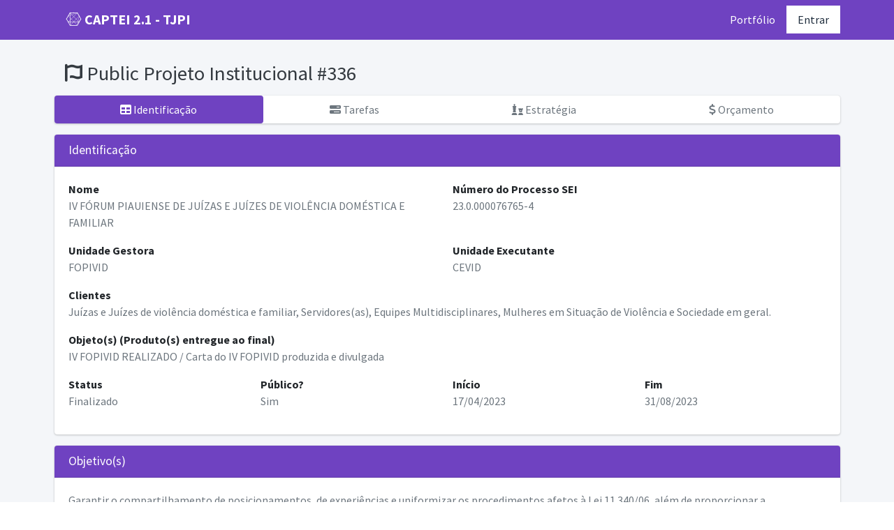

--- FILE ---
content_type: text/html; charset=utf-8
request_url: https://captei.tjpi.jus.br/projects/336/public
body_size: 9249
content:
<!DOCTYPE html>
<html>
  <head>
    <meta charset="utf-8">
    <meta http-equiv="X-UA-Compatible" content="IE=Edge,chrome=1">
    <meta name="viewport" content="width=device-width, initial-scale=1.0">
    <meta name="theme-color" content="#6f42c1" />
    <title>CAPTEI 2.1</title>
    <meta name="csrf-param" content="authenticity_token" />
<meta name="csrf-token" content="uRJG6snj0EHDwawKg2ukFHjDEt5c8J9JbQkaM0oq_D4yJRqX24Fd6tVwp4bpVuErZszCYxr5r7EwnwQROz5lkA" />
    <!-- Le HTML5 shim, for IE6-8 support of HTML elements -->
    <!--[if lt IE 9]>
      <script src="//cdnjs.cloudflare.com/ajax/libs/html5shiv/3.6.1/html5shiv.js" type="text/javascript"></script>
    <![endif]-->
    <link rel="stylesheet" href="/assets/app-20784c76bf9df5e019f3992b7e858a470d823aefc1388ef9042368680d88c049.css" data-turbo-track="reload" />
    <script src="/assets/application-1c99bdb34c6e803a5fa3ab39aec0ab2bc8d7081a7d27f7a3c29de71868c6ac0f.js" data-turbo-track="reload" defer="defer"></script>
    <!-- For all other devices -->
    <!-- Size should be 32 x 32 pixels -->
    <link rel="shortcut icon" type="image/x-icon" href="/assets/favicon-cd244820f64b711af171e2182b2734605ed47ca9266968206aab78acc99264e2.ico" />
    <!-- Google Font -->
    <link rel="stylesheet" href="https://fonts.googleapis.com/css?family=Source+Sans+Pro:300,400,600,700,300italic,400italic,600italic">
  </head>
  <body class="layout-top-nav", style='height: auto;'>
    <div class="wrapper">
      <nav class="main-header navbar navbar-expand-md navbar-light navbar-purple">
        <div class="container">
          <a class="navbar-brand text-white" href="/public">
            <i class="pl-3 fab fa-connectdevelop"></i>
            <strong>CAPTEI 2.1 - TJPI</strong>
</a>          <button class="navbar-toggler order-1" type="button" data-bs-toggle="collapse" data-bs-target="#navbarCollapse" aria-controls="navbarCollapse" aria-expanded="false" aria-label="Toggle navigation">
            <span class="navbar-toggler-icon"></span>
          </button>
          <div class="collapse navbar-collapse order-3" id="navbarCollapse">
            <ul class="navbar-nav ml-auto">
              <li class="nav-item">
                <a class="nav-link text-white" href="/public">Portfólio</a>
              </li>
                <li class="nav-item bg-white">
                  <a class="nav-link text-white" href="/u/sign_in">Entrar</a>
                </li>
            </ul>
          </div>
        </div>
      </nav>
      <div class="content-wrapper" style="min-height: 573px;">
        <div class="content pt-3 pb-3">
          <div class="container">
            
            <div class="content-header d-none d-sm-block">
  <div class="container-fluid">
    <div class="row">
      <div class="col-sm-12 d-none d-sm-block">
        <h1 class="m-0 text-dark">
          <i class="fa fa-fa fa-project-diagram"></i>
          <span class="translation_missing" title="translation missing: pt-BR.helpers.titles.public">Public</span>
          Projeto Institucional
          #336
        </h1>
      </div>
    </div>
  </div>
</div>
<div id='project_card_336'>
  <div id="card-fixed-content"></div>
</div>
<div class="row">
  <div class="col-md-12">
    <div class="card">
      <nav class="nav-horizontal">
        <ul class="nav nav-pills nav-fill">
          <li class="nav-item">
            <a class="nav-link active" href="#tab_identification" data-bs-toggle="tab">
              <i class="fa fa-table"></i>
              Identificação
            </a>
          </li>
          <li class="nav-item">
            <a class="nav-link" href="#tab_tasks" data-bs-toggle="tab">
              <i class="fa fa-tasks"></i>
              Tarefas
            </a>
          </li>
          <li class="nav-item">
            <a class="nav-link" href="#tab_strategic" data-bs-toggle="tab">
              <i class="fa fa-chess"></i>
              Estratégia
            </a>
          </li>
            <li class="nav-item">
              <a class="nav-link" href="#tab_budgets" data-bs-toggle="tab">
                <i class="fa fa-dollar-sign"></i>
                Orçamento
              </a>
            </li>
        </ul>
      </nav>
    </div>
    <div class="tab-content">
      <div class="tab-pane active" id="tab_identification">
        <div class="card card-purple">
  <div class="card-header">
    <h3 class="card-title">
      Identificação
    </h3>
  </div>
  <div class="card-body">
    <div class="row">
      <div class="col-6">
        <strong>Nome</strong>
        <p class='text-muted'>IV FÓRUM PIAUIENSE DE JUÍZAS E JUÍZES DE VIOLÊNCIA DOMÉSTICA E FAMILIAR&nbsp;</p>
      </div>
        <div class="col-3">
          <strong>Número do Processo SEI</strong>
          <p class='text-muted'>23.0.000076765-4&nbsp;</p>
        </div>
    </div>
    <div class="row">
        <div class="col">
          <strong>Unidade Gestora</strong>
          <p class='text-muted'>FOPIVID&nbsp;</p>
        </div>
        <div class="col">
          <strong>Unidade Executante</strong>
          <p class='text-muted'>CEVID&nbsp;</p>
        </div>
    </div>
      <strong>Clientes</strong>
      <p class='text-muted'>Juízas e Juízes de violência doméstica e familiar, Servidores(as), Equipes Multidisciplinares, Mulheres em Situação de Violência e Sociedade em geral.&nbsp;</p>
      <strong>Objeto(s) (Produto(s) entregue ao final)</strong>
      <p class='text-muted'>IV FOPIVID REALIZADO /
Carta do IV FOPIVID produzida e divulgada&nbsp;</p>
    <div class="row">
      <div class="col">
        <strong>Status</strong>
        <p class='text-muted'>Finalizado&nbsp;</p>
      </div>
      <div class="col">
        <strong>Público?</strong>
        <p class='text-muted'>Sim&nbsp;</p>
      </div>
      <div class="col">
        <strong>Início</strong>
        <p class='text-muted'>17/04/2023&nbsp;</p>
      </div>
      <div class="col">
        <strong>Fim</strong>
        <p class='text-muted'>31/08/2023&nbsp;</p>
      </div>
    </div>
  </div>
</div>

  <div class="card card-purple">
    <div class="card-header">
      <h3 class="card-title">
        Objetivo(s)
      </h3>
    </div>
    <div class="card-body">
      <p class='text-muted'>Garantir o compartilhamento de posicionamentos, de experiências e uniformizar os procedimentos afetos à Lei 11.340/06, além de proporcionar a compreensão, com profundidade, dos aspectos jurídicos da legislação e também dos contornos que envolvem outras disciplinas relacionadas, sob a perspectiva da efetividade jurídica e aperfeiçoamento de magistrados(as), servidores(as) e equipes multidisciplinares do Tribunal de Justiça do Estado do Piauí.&nbsp;</p>
    </div>
  </div>


  <div class="card card-purple">
    <div class="card-header">
      <h3 class="card-title">
        Escopo
      </h3>
    </div>
    <div class="card-body">
      <strong>Escopo</strong>
      <p class='text-muted'>O IV FOPIVID será realizado no período de 24 a 25 de agosto de 2023, das 14hs às 18hs no primeiro dia e de 8hs às 17hs no segundo dia, no Plenário do Palácio da Justiça do Piauí, com a presença de Magistrados(as), servidores(as), equipes dos Núcleos Multidisciplinares do TJPI e do Serviço Integrado Multidisciplinar e representantes da Rede de Proteção à Mulher. 

Durante o evento serão realizadas as seguintes atividades: leitura e aprovação do Regimento Interno do Fórum; palestra magna; exposição de boas práticas; mesa redonda; grupos de trabalho; assembleia geral; e Entrega da Medalha de Mérito do Enfrentamento à Violência Doméstica e Familiar contra a Mulher – Juíza Regina Freitas para colaboradores(as) que hajam assinalado especial e relevante contribuição no combate à violência doméstica e familiar contra a mulher.&nbsp;</p>
      <strong>Fora do Escopo</strong>
      <p class='text-muted'>&nbsp;</p>
    </div>
  </div>


  <div class="card card-purple">
    <div class="card-header">
      <h3 class="card-title">
        Justificativa, Considerações e Observações
      </h3>
    </div>
    <div class="card-body">
      <strong>Justificativa</strong>
      <p class='text-muted'>O Poder Judiciário do Estado do Piauí tem tratado o enfrentamento à violência doméstica e familiar contra a mulher como uma prioridade e, dentre as ações que confirmam essa informação, tem-se o espaço de diálogo e de integração entre juízas e juízes do Estado do Piauí com jurisdição para aplicabilidade da Lei nº 11.340/2006 - Lei Maria da Penha, proporcionado a partir da instalação do Fórum Piauiense de Juízas e Juízes de Violência Doméstica e Familiar contra a Mulher – FOPIVID, em 22 de março de 2019.

A iniciativa, enquanto um espaço qualificado de debate entre juízas e juízes, possibilita a participação de servidores(as) e de profissionais das equipes que compõem os Núcleos Multidisciplinares do TJPI e o Serviço Integrado Multidisciplinar – SIM, e tornou-se de grande importância no âmbito do TJPI, tendo recebido apoio das gestões para a execução das ações propostas pelo Fórum.

Recentemente observou-se também a relevância do FOPIVID no âmbito externo, sendo referência para outros Tribunais, como o Tribunal de Justiça do Estado do Paraná, que em 2022 criou o Fórum Paranaense de Violência Doméstica e Familiar Contra a Mulher – FOVID, e o Tribunal de Justiça do Rio de Janeiro, que informou, durante o II FOVID do TJPR, que irá executar proposta semelhante.

As Juízas e Juízes de Direito com jurisdição para aplicabilidade da Lei Maria da Penha no Estado do Piauí constituem a Assembleia Geral do Fórum, que tem sua Diretoria constituída por Presidente(a), Vice Presidente(a) e Secretário(a) Geral, eleitos pela Assembleia Geral e nomeados pelo Presidente do Tribunal de Justiça, para mandato de 01(um) ano, sendo possível a recondução uma única vez por igual período. Atualmente, a gestão do FOPIVID está constituída pela Presidenta Cássia Lage de Macedo, Juíza de Direito da Comarca da 2ª Vara da Comarca de Esperantina, pelo Vice Presidente Silvio Valois, Juiz de Direito da Vara Única da Comarca de Monsenhor Gil, e a Secretária Executiva, Patrícia Luz Cavalcante, Juíza de Direito (Juízo Auxiliar) da Vara Única da Comarca de Uruçuí.

Para a execução das ações do Fórum, o FOPIVID conta com o suporte técnico da equipe da Coordenadoria da Mulher em Situação de Violência Doméstica e Familiar - CEVID, que tem como atual Supervisora, a Desembargadora Eulália Ribeiro, e como Coordenadora, a Magistrada Keylla Ranyere. Esse apoio fundamenta-se na Resolução nº 254/2018 - Política Judiciária Nacional de Enfrentamento à Violência Contra as Mulheres pelo Poder Judiciário, do Conselho Nacional de Justiça – CNJ, que em seu artigo 4º, incisos IV e VI, aponta entre as atribuições da Coordenadoria da Mulher dos Tribunais Estaduais: apoiar os juízes, os servidores e as equipes multidisciplinares para a melhoria da prestação jurisdicional; e colaborar para a formação inicial, continuada e especializada de juízes, servidores e colaboradores, na área do combate e prevenção à violência contra a mulher, e fortalece esta inciativa inovadora do TJPI.

Destaca-se que no Planejamento Estratégico - ciclo 2021/2026 – TJPI apresentou entre os objetivos estratégicos, o Fortalecimento da Rede de Enfrentamento à Violência Doméstica, e que promover anualmente as edições do FOPIVID contribui com o alcance deste ao oferecer uma programação que proporciona o diálogo direto entre magistrados(as), servidores(as), equipes multidisciplinares e representantes da Rede de Proteção à Mulher. 

Além do exposto acima, uma maior qualificação contribuirá para que os(as) profissionais ofereçam uma melhor prestação de serviço à sociedade e, ainda, para o cumprimento da Meta nº 08 do CNJ, que busca minorar as consequências da violência doméstica e familiar contra a mulher através da maior celeridade no julgamento de processos relativos à matéria.&nbsp;</p>
      <strong>Considerações</strong>
      <p class='text-muted'>23.0.000076765-4&nbsp;</p>
      <strong>Observações</strong>
      <p class='text-muted'>&nbsp;</p>
    </div>
  </div>


      </div>
      <div class="tab-pane" id="tab_tasks">
        <div class="card card-purple">
          <div class="card-header">
            <h3 class="card-title">
              Tarefas
              <button type="button" class='btn btn-default btn-xs' id="expand_tasks">
                Expandir Todas <i class="fa fa-plus"></i>
              </button>
              <button type="button" class='btn btn-default btn-xs' id="collapse_tasks">
                Recolher Todas <i class="fa fa-minus"></i>
              </button>
            </h3>
          </div>
          <div class="card-body p-0">
            <table class='table table-hover table-bordered treetable' id='tasks_table' data-tree='all'>
              <table class='table table-hover table-bordered' data-controller="table-tree">

<tr data-node-id="2995" data-node-pid="" id="task_2995">
  <td>
    <div class='d-inline-block' style='width: 95%'>
      <div class='text-bold'>
        <a href="/tasks/2995">
          ATIVIDADE 1. Elaboração da proposta do IV FOPIVID
</a>      </div>
        <div class="text-sm font-italic d-none d-sm-block task-description">
          <p class="Texto_Justificado" style="font-size: 12pt; font-family: "Times New Roman"; text-align: justify; overflow-wrap: normal; margin: 6pt; color: rgb(0, 0, 0);">-Reunião da Diretoria do FOPIVID</p><p class="Texto_Justificado" style="font-size: 12pt; font-family: "Times New Roman"; text-align: justify; overflow-wrap: normal; margin: 6pt; color: rgb(0, 0, 0);">-Reunião entre membros do FOPIVID e da CEVID</p>
        </div>
        <small class='badge bg-light' data-bs-toggle="tooltip" data-bs-placement="top" data-bs-title="Tarefa finalizada">
    <span class="d-none d-sm-inline-block">
      Prazo:
    </span>
    17/04/2023
      <div class="d-inline-block">
        a
      </div>
      06/07/2023
  </small>
  <small class='badge bg-success' data-bs-toggle="tooltip" data-bs-placement="top" data-bs-title="Iniciada dentro do prazo">
      Iniciada: 17/04/2023
  </small>
  <small class='badge bg-success' data-bs-toggle="tooltip" data-bs-placement="top" data-bs-title="Finalizada dentro do prazo">
      Finalizada: 06/07/2023
  </small>
<span class="badge badge-green">
  Finalizada
</span>
    </div>
  </td>
  <td width='100px' class='text-center align-middle'>
    <small class="badge bg-purple" data-bs-toggle='tooltip' data-bs-placement='top' data-bs-title='100% concluída'>
      <i class="fas fa-tasks"></i>
      100%
    </small>
    <div class="progress progress-xs">
      <div class="progress-bar  bg-purple" role="progressbar" aria-volumenow="33" aria-volumemin="0" aria-volumemax="100" style="width: 100%">
      </div>
    </div>
  </td>
</tr>

<tr data-node-id="2996" data-node-pid="" id="task_2996">
  <td>
    <div class='d-inline-block' style='width: 95%'>
      <div class='text-bold'>
        <a href="/tasks/2996">
          ATIVIDADE 2. Mobilização de parcerias
</a>      </div>
        <div class="text-sm font-italic d-none d-sm-block task-description">
          <p><span style="color: rgb(0, 0, 0); font-family: " times="" new="" roman";="" text-align:="" justify;"="">-Realização de Reuniões ou envio&nbsp;de ofícios para solicitação de parcerias (EJUD Piauí, AMAPI,&nbsp;Corregedoria, CNJ, ENFAM, e outras instituições ou empresas)</span></p><p><span style="" times="" new="" roman";="" text-align:="" justify;"=""><font color="#000000" style="background-color: rgb(255, 255, 0);">Relatório de atividades IV FOPIVID (Anexo ID 4687947 do SEI nº&nbsp;23.0.000076765-4)</font><br></span></p><p><br></p>
        </div>
        <small class='badge bg-light' data-bs-toggle="tooltip" data-bs-placement="top" data-bs-title="Tarefa finalizada">
    <span class="d-none d-sm-inline-block">
      Prazo:
    </span>
    12/06/2023
      <div class="d-inline-block">
        a
      </div>
      10/08/2023
  </small>
  <small class='badge bg-success' data-bs-toggle="tooltip" data-bs-placement="top" data-bs-title="Iniciada dentro do prazo">
      Iniciada: 13/06/2023
  </small>
  <small class='badge bg-success' data-bs-toggle="tooltip" data-bs-placement="top" data-bs-title="Finalizada dentro do prazo">
      Finalizada: 09/08/2023
  </small>
<span class="badge badge-green">
  Finalizada
</span>
    </div>
  </td>
  <td width='100px' class='text-center align-middle'>
    <small class="badge bg-purple" data-bs-toggle='tooltip' data-bs-placement='top' data-bs-title='100% concluída'>
      <i class="fas fa-tasks"></i>
      100%
    </small>
    <div class="progress progress-xs">
      <div class="progress-bar  bg-purple" role="progressbar" aria-volumenow="33" aria-volumemin="0" aria-volumemax="100" style="width: 100%">
      </div>
    </div>
  </td>
</tr>

<tr data-node-id="2997" data-node-pid="" id="task_2997">
  <td>
    <div class='d-inline-block' style='width: 95%'>
      <div class='text-bold'>
        <a href="/tasks/2997">
          ATIVIDADE 3. Apresentação da proposta
</a>      </div>
        <div class="text-sm font-italic d-none d-sm-block task-description">
          <p><span style="color: rgb(0, 0, 0); font-family: &quot;Times New Roman&quot;; text-align: justify;">-Encaminhamento do Termo de Proposta ao Escritório de Projetos, Presidência do TJPI, EJUD e&nbsp;Corregedoria</span><br></p>
        </div>
        <small class='badge bg-light' data-bs-toggle="tooltip" data-bs-placement="top" data-bs-title="Tarefa finalizada">
    <span class="d-none d-sm-inline-block">
      Prazo:
    </span>
    06/07/2023
      <div class="d-inline-block">
        a
      </div>
      07/07/2023
  </small>
  <small class='badge bg-success' data-bs-toggle="tooltip" data-bs-placement="top" data-bs-title="Iniciada dentro do prazo">
      Iniciada: 06/07/2023
  </small>
  <small class='badge bg-success' data-bs-toggle="tooltip" data-bs-placement="top" data-bs-title="Finalizada dentro do prazo">
      Finalizada: 07/07/2023
  </small>
<span class="badge badge-green">
  Finalizada
</span>
    </div>
  </td>
  <td width='100px' class='text-center align-middle'>
    <small class="badge bg-purple" data-bs-toggle='tooltip' data-bs-placement='top' data-bs-title='100% concluída'>
      <i class="fas fa-tasks"></i>
      100%
    </small>
    <div class="progress progress-xs">
      <div class="progress-bar  bg-purple" role="progressbar" aria-volumenow="33" aria-volumemin="0" aria-volumemax="100" style="width: 100%">
      </div>
    </div>
  </td>
</tr>

<tr data-node-id="2998" data-node-pid="" id="task_2998">
  <td>
    <div class='d-inline-block' style='width: 95%'>
      <div class='text-bold'>
        <a href="/tasks/2998">
          ATIVIDADE 4. Aceite da proposta
</a>      </div>
        <div class="text-sm font-italic d-none d-sm-block task-description">
          <p><span style="color: rgb(0, 0, 0); font-family: &quot;Times New Roman&quot;; text-align: justify;">-Recebimento de autorização para execução da proposta.</span><br></p>
        </div>
        <small class='badge bg-light' data-bs-toggle="tooltip" data-bs-placement="top" data-bs-title="Tarefa finalizada">
    <span class="d-none d-sm-inline-block">
      Prazo:
    </span>
    07/07/2023
      <div class="d-inline-block">
        a
      </div>
      10/07/2023
  </small>
  <small class='badge bg-success' data-bs-toggle="tooltip" data-bs-placement="top" data-bs-title="Iniciada dentro do prazo">
      Iniciada: 10/07/2023
  </small>
  <small class='badge bg-success' data-bs-toggle="tooltip" data-bs-placement="top" data-bs-title="Finalizada dentro do prazo">
      Finalizada: 10/07/2023
  </small>
<span class="badge badge-green">
  Finalizada
</span>
    </div>
  </td>
  <td width='100px' class='text-center align-middle'>
    <small class="badge bg-purple" data-bs-toggle='tooltip' data-bs-placement='top' data-bs-title='100% concluída'>
      <i class="fas fa-tasks"></i>
      100%
    </small>
    <div class="progress progress-xs">
      <div class="progress-bar  bg-purple" role="progressbar" aria-volumenow="33" aria-volumemin="0" aria-volumemax="100" style="width: 100%">
      </div>
    </div>
  </td>
</tr>

<tr data-node-id="2999" data-node-pid="" id="task_2999">
  <td>
    <div class='d-inline-block' style='width: 95%'>
      <div class='text-bold'>
        <a href="/tasks/2999">
          ATIVIDADE 5. Viabilização da infraestrutura do local
</a>      </div>
        <div class="text-sm font-italic d-none d-sm-block task-description">
          <p class="Texto_Justificado" style="font-size: 12pt; font-family: " times="" new="" roman";="" text-align:="" justify;="" overflow-wrap:="" normal;="" margin:="" 6pt;="" color:="" rgb(0,="" 0,="" 0);"=""><strong>Solicitação de:</strong></p><p class="Texto_Justificado" style="font-size: 12pt; font-family: " times="" new="" roman";="" text-align:="" justify;="" overflow-wrap:="" normal;="" margin:="" 6pt;="" color:="" rgb(0,="" 0,="" 0);"="">- reserva do Plenário do Palácio da Justiça;</p><p class="Texto_Justificado" style="font-size: 12pt; font-family: " times="" new="" roman";="" text-align:="" justify;="" overflow-wrap:="" normal;="" margin:="" 6pt;="" color:="" rgb(0,="" 0,="" 0);"="">- reserva das 04 câmaras (cíveis e criminais);<br>-&nbsp;análise da&nbsp;ambientação do local;</p><p class="Texto_Justificado" style="font-size: 12pt; font-family: " times="" new="" roman";="" text-align:="" justify;="" overflow-wrap:="" normal;="" margin:="" 6pt;="" color:="" rgb(0,="" 0,="" 0);"="">-identificação dos itens necessários para decoração e decoração;<br>- equipamentos de som e imagem; &nbsp;<br>-&nbsp;serviço de mestre de cerimônia;</p><p class="Texto_Justificado" style="font-size: 12pt; font-family: " times="" new="" roman";="" text-align:="" justify;="" overflow-wrap:="" normal;="" margin:="" 6pt;="" color:="" rgb(0,="" 0,="" 0);"=""><span style="color: rgb(0, 0, 0); background-color: rgb(255, 255, 0);">Relatório de atividades IV FOPIVID (Anexo ID 4687947 do SEI nº&nbsp;23.0.000076765-4)</span><br></p>
        </div>
        <small class='badge bg-light' data-bs-toggle="tooltip" data-bs-placement="top" data-bs-title="Tarefa finalizada">
    <span class="d-none d-sm-inline-block">
      Prazo:
    </span>
    07/07/2023
      <div class="d-inline-block">
        a
      </div>
      12/07/2023
  </small>
  <small class='badge bg-danger' data-bs-toggle="tooltip" data-bs-placement="top" data-bs-title="Iniciada fora do prazo">
      Iniciada: 04/08/2023
  </small>
  <small class='badge bg-danger' data-bs-toggle="tooltip" data-bs-placement="top" data-bs-title="Finalizada fora do prazo">
      Finalizada: 23/08/2023
  </small>
<span class="badge badge-green">
  Finalizada
</span>
    </div>
  </td>
  <td width='100px' class='text-center align-middle'>
    <small class="badge bg-purple" data-bs-toggle='tooltip' data-bs-placement='top' data-bs-title='100% concluída'>
      <i class="fas fa-tasks"></i>
      100%
    </small>
    <div class="progress progress-xs">
      <div class="progress-bar  bg-purple" role="progressbar" aria-volumenow="33" aria-volumemin="0" aria-volumemax="100" style="width: 100%">
      </div>
    </div>
  </td>
</tr>

<tr data-node-id="3000" data-node-pid="" id="task_3000">
  <td>
    <div class='d-inline-block' style='width: 95%'>
      <div class='text-bold'>
        <a href="/tasks/3000">
          ATIVIDADE 6. Capacitação 
</a>      </div>
        <div class="text-sm font-italic d-none d-sm-block task-description">
          <p class="Texto_Justificado" style="font-size: 12pt; font-family: " times="" new="" roman";="" text-align:="" justify;="" overflow-wrap:="" normal;="" margin:="" 6pt;="" color:="" rgb(0,="" 0,="" 0);"="">- Contato com palestrantes indicado(as);</p><p class="Texto_Justificado" style="font-size: 12pt; font-family: " times="" new="" roman";="" text-align:="" justify;="" overflow-wrap:="" normal;="" margin:="" 6pt;="" color:="" rgb(0,="" 0,="" 0);"="">- Solicitação de viabilização de participação de palestrantes (passagens&nbsp;aéreas, pagamentos de diárias, hora/aula ou propostas)&nbsp;à EJUD Piauí.</p><p class="Texto_Justificado" style="font-size: 12pt; font-family: " times="" new="" roman";="" text-align:="" justify;="" overflow-wrap:="" normal;="" margin:="" 6pt;="" color:="" rgb(0,="" 0,="" 0);"=""><span style="color: rgb(0, 0, 0); background-color: rgb(255, 255, 0);">Relatório de atividades IV FOPIVID (Anexo ID 4687947 do SEI nº&nbsp;23.0.000076765-4)</span><br></p>
        </div>
        <small class='badge bg-light' data-bs-toggle="tooltip" data-bs-placement="top" data-bs-title="Tarefa finalizada">
    <span class="d-none d-sm-inline-block">
      Prazo:
    </span>
    10/07/2023
      <div class="d-inline-block">
        a
      </div>
      15/07/2023
  </small>
  <small class='badge bg-primary' data-bs-toggle="tooltip" data-bs-placement="top" data-bs-title="Iniciada antes do prazo">
      Iniciada: 06/07/2023
  </small>
  <small class='badge bg-danger' data-bs-toggle="tooltip" data-bs-placement="top" data-bs-title="Finalizada fora do prazo">
      Finalizada: 15/08/2023
  </small>
<span class="badge badge-green">
  Finalizada
</span>
    </div>
  </td>
  <td width='100px' class='text-center align-middle'>
    <small class="badge bg-purple" data-bs-toggle='tooltip' data-bs-placement='top' data-bs-title='100% concluída'>
      <i class="fas fa-tasks"></i>
      100%
    </small>
    <div class="progress progress-xs">
      <div class="progress-bar  bg-purple" role="progressbar" aria-volumenow="33" aria-volumemin="0" aria-volumemax="100" style="width: 100%">
      </div>
    </div>
  </td>
</tr>

<tr data-node-id="3001" data-node-pid="" id="task_3001">
  <td>
    <div class='d-inline-block' style='width: 95%'>
      <div class='text-bold'>
        <a href="/tasks/3001">
          ATIVIDADE 7. Fomento à participação
</a>      </div>
        <div class="text-sm font-italic d-none d-sm-block task-description">
          <p class="Texto_Justificado" style="font-size: 12pt; font-family: " times="" new="" roman";="" text-align:="" justify;="" overflow-wrap:="" normal;="" margin:="" 6pt;="" color:="" rgb(0,="" 0,="" 0);"="">-Solicitação de convocação de&nbsp;magistrados(as);</p><p class="Texto_Justificado" style="font-size: 12pt; font-family: " times="" new="" roman";="" text-align:="" justify;="" overflow-wrap:="" normal;="" margin:="" 6pt;="" color:="" rgb(0,="" 0,="" 0);"="">- Disponibilização&nbsp;de diárias</p><p class="Texto_Justificado" style="font-size: 12pt; font-family: " times="" new="" roman";="" text-align:="" justify;="" overflow-wrap:="" normal;="" margin:="" 6pt;="" color:="" rgb(0,="" 0,="" 0);"=""><span style="color: rgb(0, 0, 0); font-family: " times="" new="" roman";="" text-align:="" justify;="" text-indent:="" 113.28px;"="">- Fomento a participação de servidores(as) pertencentes às&nbsp;equipes multidisciplinares.</span></p><p class="Texto_Justificado" style="font-size: 12pt; font-family: " times="" new="" roman";="" text-align:="" justify;="" overflow-wrap:="" normal;="" margin:="" 6pt;="" color:="" rgb(0,="" 0,="" 0);"=""><span style="color: rgb(0, 0, 0); font-family: " times="" new="" roman";="" font-size:="" medium;="" text-align:="" justify;="" text-indent:="" 1.18in;"="">- Responsáveis pela tarefa:&nbsp;</span><span style="color: rgb(0, 0, 0); font-family: " times="" new="" roman";="" font-size:="" medium;="" text-align:="" justify;="" text-indent:="" 1.18in;"="">SECCOR</span></p><p class="Texto_Justificado" style="font-size: 12pt; font-family: " times="" new="" roman";="" text-align:="" justify;="" overflow-wrap:="" normal;="" margin:="" 6pt;="" color:="" rgb(0,="" 0,="" 0);"=""><span style="color: rgb(0, 0, 0); font-family: " times="" new="" roman";="" text-align:="" justify;="" text-indent:="" 113.28px;"=""><br></span></p><p class="Texto_Justificado" style="" times="" new="" roman";="" text-align:="" justify;="" overflow-wrap:="" normal;="" margin:="" 6pt;="" color:="" rgb(0,="" 0,="" 0);"=""><span style="text-align: justify; text-indent: 113.28px;"><font color="#000000" face="Times New Roman"><u><span style="font-size: 12pt;">Alteração segundo SEI </span>4600835</u></font></span></p><p class="Texto_Justificado" style="" times="" new="" roman";="" text-align:="" justify;="" overflow-wrap:="" normal;="" margin:="" 6pt;="" color:="" rgb(0,="" 0,="" 0);"=""><span style="color: rgb(0, 0, 0); background-color: rgb(255, 255, 0);">Relatório de atividades IV FOPIVID (Anexo ID 4687947 do SEI nº&nbsp;23.0.000076765-4)</span><span style="text-align: justify; text-indent: 113.28px;"><font color="#000000" face="Times New Roman"><u><br></u></font><br></span><br></p>
        </div>
        <small class='badge bg-light' data-bs-toggle="tooltip" data-bs-placement="top" data-bs-title="Tarefa finalizada">
    <span class="d-none d-sm-inline-block">
      Prazo:
    </span>
    10/07/2023
      <div class="d-inline-block">
        a
      </div>
      21/08/2023
  </small>
  <small class='badge bg-success' data-bs-toggle="tooltip" data-bs-placement="top" data-bs-title="Iniciada dentro do prazo">
      Iniciada: 10/08/2023
  </small>
  <small class='badge bg-success' data-bs-toggle="tooltip" data-bs-placement="top" data-bs-title="Finalizada dentro do prazo">
      Finalizada: 21/08/2023
  </small>
<span class="badge badge-green">
  Finalizada
</span>
    </div>
  </td>
  <td width='100px' class='text-center align-middle'>
    <small class="badge bg-purple" data-bs-toggle='tooltip' data-bs-placement='top' data-bs-title='100% concluída'>
      <i class="fas fa-tasks"></i>
      100%
    </small>
    <div class="progress progress-xs">
      <div class="progress-bar  bg-purple" role="progressbar" aria-volumenow="33" aria-volumemin="0" aria-volumemax="100" style="width: 100%">
      </div>
    </div>
  </td>
</tr>

<tr data-node-id="3002" data-node-pid="" id="task_3002">
  <td>
    <div class='d-inline-block' style='width: 95%'>
      <div class='text-bold'>
        <a href="/tasks/3002">
          ATIVIDADE 8. Incentivo à participação
</a>      </div>
        <div class="text-sm font-italic d-none d-sm-block task-description">
          <p><span style="color: rgb(0, 0, 0); font-family: " times="" new="" roman";="" text-align:="" justify;"="">-Mobilização de magistrados(as),&nbsp;servidores(as) e&nbsp; e&nbsp;equipes&nbsp;multidisciplinares, através de&nbsp;encaminhamento de SEI para as&nbsp;Unidades.</span></p><p><span style="color: rgb(0, 0, 0); font-family: " times="" new="" roman";="" text-align:="" justify;"=""><span style="background-color: rgb(255, 255, 0);">Relatório de atividades IV FOPIVID (Anexo ID 4687947 do SEI nº&nbsp;23.0.000076765-4)</span><br></span><br></p>
        </div>
        <small class='badge bg-light' data-bs-toggle="tooltip" data-bs-placement="top" data-bs-title="Tarefa finalizada">
    <span class="d-none d-sm-inline-block">
      Prazo:
    </span>
    05/07/2023
      <div class="d-inline-block">
        a
      </div>
      07/07/2023
  </small>
  <small class='badge bg-danger' data-bs-toggle="tooltip" data-bs-placement="top" data-bs-title="Iniciada fora do prazo">
      Iniciada: 15/08/2023
  </small>
  <small class='badge bg-danger' data-bs-toggle="tooltip" data-bs-placement="top" data-bs-title="Finalizada fora do prazo">
      Finalizada: 15/08/2023
  </small>
<span class="badge badge-green">
  Finalizada
</span>
    </div>
  </td>
  <td width='100px' class='text-center align-middle'>
    <small class="badge bg-purple" data-bs-toggle='tooltip' data-bs-placement='top' data-bs-title='100% concluída'>
      <i class="fas fa-tasks"></i>
      100%
    </small>
    <div class="progress progress-xs">
      <div class="progress-bar  bg-purple" role="progressbar" aria-volumenow="33" aria-volumemin="0" aria-volumemax="100" style="width: 100%">
      </div>
    </div>
  </td>
</tr>

<tr data-node-id="3003" data-node-pid="" id="task_3003">
  <td>
    <div class='d-inline-block' style='width: 95%'>
      <div class='text-bold'>
        <a href="/tasks/3003">
          ATIVIDADE 9. Divulgação do evento
</a>      </div>
        <div class="text-sm font-italic d-none d-sm-block task-description">
          <p><span style="color: rgb(0, 0, 0); font-family: " times="" new="" roman";="" text-align:="" justify;"="">-Produção posts e matérias: antes,&nbsp;durante e após o evento,&nbsp; para&nbsp;divulgação na imprensa e nas&nbsp;mídias sociais.</span></p><p><span style="color: rgb(0, 0, 0); font-family: " times="" new="" roman";="" text-align:="" justify;"=""><span style="background-color: rgb(255, 255, 0);">Relatório de atividades IV FOPIVID (Anexo ID 4687947 do SEI nº&nbsp;23.0.000076765-4)</span><br></span><br></p>
        </div>
        <small class='badge bg-light' data-bs-toggle="tooltip" data-bs-placement="top" data-bs-title="Tarefa finalizada">
    <span class="d-none d-sm-inline-block">
      Prazo:
    </span>
    06/07/2023
      <div class="d-inline-block">
        a
      </div>
      30/08/2023
  </small>
  <small class='badge bg-primary' data-bs-toggle="tooltip" data-bs-placement="top" data-bs-title="Iniciada antes do prazo">
      Iniciada: 30/06/2023
  </small>
  <small class='badge bg-success' data-bs-toggle="tooltip" data-bs-placement="top" data-bs-title="Finalizada dentro do prazo">
      Finalizada: 25/08/2023
  </small>
<span class="badge badge-green">
  Finalizada
</span>
    </div>
  </td>
  <td width='100px' class='text-center align-middle'>
    <small class="badge bg-purple" data-bs-toggle='tooltip' data-bs-placement='top' data-bs-title='100% concluída'>
      <i class="fas fa-tasks"></i>
      100%
    </small>
    <div class="progress progress-xs">
      <div class="progress-bar  bg-purple" role="progressbar" aria-volumenow="33" aria-volumemin="0" aria-volumemax="100" style="width: 100%">
      </div>
    </div>
  </td>
</tr>

<tr data-node-id="3004" data-node-pid="" id="task_3004">
  <td>
    <div class='d-inline-block' style='width: 95%'>
      <div class='text-bold'>
        <a href="/tasks/3004">
          ATIVIDADE 10. Divulgação de boas práticas no poder judiciário
</a>      </div>
        <div class="text-sm font-italic d-none d-sm-block task-description">
          <p class="Texto_Justificado" style="font-size: 12pt; font-family: " times="" new="" roman";="" text-align:="" justify;="" overflow-wrap:="" normal;="" margin:="" 6pt;="" color:="" rgb(0,="" 0,="" 0);"="">-Elaboração do edital;</p><p class="Texto_Justificado" style="font-size: 12pt; font-family: " times="" new="" roman";="" text-align:="" justify;="" overflow-wrap:="" normal;="" margin:="" 6pt;="" color:="" rgb(0,="" 0,="" 0);"="">-Divulgação de edital;</p><p class="Texto_Justificado" style="font-size: 12pt; font-family: " times="" new="" roman";="" text-align:="" justify;="" overflow-wrap:="" normal;="" margin:="" 6pt;="" color:="" rgb(0,="" 0,="" 0);"="">-Recebimento dos relatos de experiência;</p><p class="Texto_Justificado" style="font-size: 12pt; font-family: " times="" new="" roman";="" text-align:="" justify;="" overflow-wrap:="" normal;="" margin:="" 6pt;="" color:="" rgb(0,="" 0,="" 0);"="">-Confecção dos 10 banners selecionados;</p><p class="Texto_Justificado" style="font-size: 12pt; font-family: " times="" new="" roman";="" text-align:="" justify;="" overflow-wrap:="" normal;="" margin:="" 6pt;="" color:="" rgb(0,="" 0,="" 0);"="">-Exposição dos banners.</p><p class="Texto_Justificado" style="font-size: 12pt; font-family: " times="" new="" roman";="" text-align:="" justify;="" overflow-wrap:="" normal;="" margin:="" 6pt;="" color:="" rgb(0,="" 0,="" 0);"=""><span style="background-color: rgb(255, 255, 0); color: rgb(0, 0, 0); font-size: 1rem;">Relatório de atividades IV FOPIVID (Anexo ID 4687947 do SEI nº&nbsp;23.0.000076765-4)</span></p>
        </div>
        <small class='badge bg-light' data-bs-toggle="tooltip" data-bs-placement="top" data-bs-title="Tarefa finalizada">
    <span class="d-none d-sm-inline-block">
      Prazo:
    </span>
    17/07/2023
      <div class="d-inline-block">
        a
      </div>
      25/08/2023
  </small>
  <small class='badge bg-success' data-bs-toggle="tooltip" data-bs-placement="top" data-bs-title="Iniciada dentro do prazo">
      Iniciada: 03/08/2023
  </small>
  <small class='badge bg-success' data-bs-toggle="tooltip" data-bs-placement="top" data-bs-title="Finalizada dentro do prazo">
      Finalizada: 17/08/2023
  </small>
<span class="badge badge-green">
  Finalizada
</span>
    </div>
  </td>
  <td width='100px' class='text-center align-middle'>
    <small class="badge bg-purple" data-bs-toggle='tooltip' data-bs-placement='top' data-bs-title='100% concluída'>
      <i class="fas fa-tasks"></i>
      100%
    </small>
    <div class="progress progress-xs">
      <div class="progress-bar  bg-purple" role="progressbar" aria-volumenow="33" aria-volumemin="0" aria-volumemax="100" style="width: 100%">
      </div>
    </div>
  </td>
</tr>

<tr data-node-id="3005" data-node-pid="" id="task_3005">
  <td>
    <div class='d-inline-block' style='width: 95%'>
      <div class='text-bold'>
        <a href="/tasks/3005">
          ATIVIDADE 11. Produção gráfica
</a>      </div>
        <div class="text-sm font-italic d-none d-sm-block task-description">
          <p class="Texto_Justificado" style="font-size: 12pt; font-family: " times="" new="" roman";="" text-align:="" justify;="" overflow-wrap:="" normal;="" margin:="" 6pt;="" color:="" rgb(0,="" 0,="" 0);"="">-Confecção de 01&nbsp;banner físico e 1 virtual para mídias sociais;</p><p class="Texto_Justificado" style="font-size: 12pt; font-family: " times="" new="" roman";="" text-align:="" justify;="" overflow-wrap:="" normal;="" margin:="" 6pt;="" color:="" rgb(0,="" 0,="" 0);"="">-Confecção de material gráfico:&nbsp;100 kits com&nbsp;pastas; blocos de anotações e canetas;</p><p class="Texto_Justificado" style="font-size: 12pt; font-family: " times="" new="" roman";="" text-align:="" justify;="" overflow-wrap:="" normal;="" margin:="" 6pt;="" color:="" rgb(0,="" 0,="" 0);"="">-Gerar QRcode para acesso ao&nbsp;conteúdo&nbsp;do evento (Programação, Cartas anteriores, Enunciados consolidados, Regimento interno, Portarias e outros).</p><p class="Texto_Justificado" style="font-size: 12pt; font-family: " times="" new="" roman";="" text-align:="" justify;="" overflow-wrap:="" normal;="" margin:="" 6pt;="" color:="" rgb(0,="" 0,="" 0);"=""><span style="color: rgb(0, 0, 0); background-color: rgb(255, 255, 0);">Relatório de atividades IV FOPIVID (Anexo ID 4687947 do SEI nº&nbsp;23.0.000076765-4)</span><br></p>
        </div>
        <small class='badge bg-light' data-bs-toggle="tooltip" data-bs-placement="top" data-bs-title="Tarefa finalizada">
    <span class="d-none d-sm-inline-block">
      Prazo:
    </span>
    10/07/2023
      <div class="d-inline-block">
        a
      </div>
      04/08/2023
  </small>
  <small class='badge bg-danger' data-bs-toggle="tooltip" data-bs-placement="top" data-bs-title="Iniciada fora do prazo">
      Iniciada: 17/08/2023
  </small>
  <small class='badge bg-danger' data-bs-toggle="tooltip" data-bs-placement="top" data-bs-title="Finalizada fora do prazo">
      Finalizada: 23/08/2023
  </small>
<span class="badge badge-green">
  Finalizada
</span>
    </div>
  </td>
  <td width='100px' class='text-center align-middle'>
    <small class="badge bg-purple" data-bs-toggle='tooltip' data-bs-placement='top' data-bs-title='100% concluída'>
      <i class="fas fa-tasks"></i>
      100%
    </small>
    <div class="progress progress-xs">
      <div class="progress-bar  bg-purple" role="progressbar" aria-volumenow="33" aria-volumemin="0" aria-volumemax="100" style="width: 100%">
      </div>
    </div>
  </td>
</tr>

<tr data-node-id="3006" data-node-pid="" id="task_3006">
  <td>
    <div class='d-inline-block' style='width: 95%'>
      <div class='text-bold'>
        <a href="/tasks/3006">
          ATIVIDADE 12. Cerimonial do evento
</a>      </div>
        <div class="text-sm font-italic d-none d-sm-block task-description">
          <p class="Texto_Justificado" style="font-size: 12pt; font-family: " times="" new="" roman";="" text-align:="" justify;="" overflow-wrap:="" normal;="" margin:="" 6pt;="" color:="" rgb(0,="" 0,="" 0);"="">-Produção e Envio de convites às autoridades, homenageados&nbsp;e representantes&nbsp;da Rede de Proteção à Mulher;</p><p class="Texto_Justificado" style="font-size: 12pt; font-family: " times="" new="" roman";="" text-align:="" justify;="" overflow-wrap:="" normal;="" margin:="" 6pt;="" color:="" rgb(0,="" 0,="" 0);"="">-Produção do&nbsp;script do evento; e</p><p class="Texto_Justificado" style="font-size: 12pt; font-family: " times="" new="" roman";="" text-align:="" justify;="" overflow-wrap:="" normal;="" margin:="" 6pt;="" color:="" rgb(0,="" 0,="" 0);"="">-Viabilização de mestre de&nbsp;cerimônia para os dias 24 e 25 de agosto.</p><p class="Texto_Justificado" style="font-size: 12pt; font-family: " times="" new="" roman";="" text-align:="" justify;="" overflow-wrap:="" normal;="" margin:="" 6pt;="" color:="" rgb(0,="" 0,="" 0);"=""><span style="color: rgb(0, 0, 0); background-color: rgb(255, 255, 0);">Relatório de atividades IV FOPIVID (Anexo ID 4687947 do SEI nº&nbsp;23.0.000076765-4)</span><br></p>
        </div>
        <small class='badge bg-light' data-bs-toggle="tooltip" data-bs-placement="top" data-bs-title="Tarefa finalizada">
    <span class="d-none d-sm-inline-block">
      Prazo:
    </span>
    07/07/2023
      <div class="d-inline-block">
        a
      </div>
      25/08/2023
  </small>
  <small class='badge bg-success' data-bs-toggle="tooltip" data-bs-placement="top" data-bs-title="Iniciada dentro do prazo">
      Iniciada: 07/07/2023
  </small>
  <small class='badge bg-success' data-bs-toggle="tooltip" data-bs-placement="top" data-bs-title="Finalizada dentro do prazo">
      Finalizada: 25/08/2023
  </small>
<span class="badge badge-green">
  Finalizada
</span>
    </div>
  </td>
  <td width='100px' class='text-center align-middle'>
    <small class="badge bg-purple" data-bs-toggle='tooltip' data-bs-placement='top' data-bs-title='100% concluída'>
      <i class="fas fa-tasks"></i>
      100%
    </small>
    <div class="progress progress-xs">
      <div class="progress-bar  bg-purple" role="progressbar" aria-volumenow="33" aria-volumemin="0" aria-volumemax="100" style="width: 100%">
      </div>
    </div>
  </td>
</tr>

<tr data-node-id="3007" data-node-pid="" id="task_3007">
  <td>
    <div class='d-inline-block' style='width: 95%'>
      <div class='text-bold'>
        <a href="/tasks/3007">
          ATIVIDADE 13. Alimentação de participantes
</a>      </div>
        <div class="text-sm font-italic d-none d-sm-block task-description">
          <p class="Texto_Justificado" style="font-size: 12pt; font-family: " times="" new="" roman";="" text-align:="" justify;="" overflow-wrap:="" normal;="" margin:="" 6pt;="" color:="" rgb(0,="" 0,="" 0);"="">-Solicitação&nbsp;de coquetel para 150&nbsp;participantes&nbsp;no dia 24 de agosto e 100 dia&nbsp;25 de agosto;</p><p class="Texto_Justificado" style="font-size: 12pt; font-family: " times="" new="" roman";="" text-align:="" justify;="" overflow-wrap:="" normal;="" margin:="" 6pt;="" color:="" rgb(0,="" 0,="" 0);"="">- Recebimento do produto;</p><p class="Texto_Justificado" style="font-size: 12pt; font-family: " times="" new="" roman";="" text-align:="" justify;="" overflow-wrap:="" normal;="" margin:="" 6pt;="" color:="" rgb(0,="" 0,="" 0);"="">- Atesto dos produtos.</p><p class="Texto_Justificado" style="font-size: 12pt; font-family: " times="" new="" roman";="" text-align:="" justify;="" overflow-wrap:="" normal;="" margin:="" 6pt;="" color:="" rgb(0,="" 0,="" 0);"=""><span style="color: rgb(0, 0, 0); background-color: rgb(255, 255, 0);">Relatório de atividades IV FOPIVID (Anexo ID 4687947 do SEI nº&nbsp;23.0.000076765-4)</span><br></p>
        </div>
        <small class='badge bg-light' data-bs-toggle="tooltip" data-bs-placement="top" data-bs-title="Tarefa finalizada">
    <span class="d-none d-sm-inline-block">
      Prazo:
    </span>
    10/07/2023
      <div class="d-inline-block">
        a
      </div>
      31/08/2023
  </small>
  <small class='badge bg-success' data-bs-toggle="tooltip" data-bs-placement="top" data-bs-title="Iniciada dentro do prazo">
      Iniciada: 04/08/2023
  </small>
  <small class='badge bg-success' data-bs-toggle="tooltip" data-bs-placement="top" data-bs-title="Finalizada dentro do prazo">
      Finalizada: 25/08/2023
  </small>
<span class="badge badge-green">
  Finalizada
</span>
    </div>
  </td>
  <td width='100px' class='text-center align-middle'>
    <small class="badge bg-purple" data-bs-toggle='tooltip' data-bs-placement='top' data-bs-title='100% concluída'>
      <i class="fas fa-tasks"></i>
      100%
    </small>
    <div class="progress progress-xs">
      <div class="progress-bar  bg-purple" role="progressbar" aria-volumenow="33" aria-volumemin="0" aria-volumemax="100" style="width: 100%">
      </div>
    </div>
  </td>
</tr>

<tr data-node-id="3008" data-node-pid="" id="task_3008">
  <td>
    <div class='d-inline-block' style='width: 95%'>
      <div class='text-bold'>
        <a href="/tasks/3008">
          ATIVIDADE 14. Confirmação de participações
</a>      </div>
        <div class="text-sm font-italic d-none d-sm-block task-description">
          <p class="Texto_Justificado" style="font-size: 12pt; font-family: " times="" new="" roman";="" text-align:="" justify;="" overflow-wrap:="" normal;="" margin:="" 6pt;="" color:="" rgb(0,="" 0,="" 0);"="">-Divulgação e Registro das inscrições;</p><p class="Texto_Justificado" style="font-size: 12pt; font-family: " times="" new="" roman";="" text-align:="" justify;="" overflow-wrap:="" normal;="" margin:="" 6pt;="" color:="" rgb(0,="" 0,="" 0);"="">-Levantamento do numero de inscritos(as)&nbsp;junto à EJUD;&nbsp;</p><p class="Texto_Justificado" style="font-size: 12pt; font-family: " times="" new="" roman";="" text-align:="" justify;="" overflow-wrap:="" normal;="" margin:="" 6pt;="" color:="" rgb(0,="" 0,="" 0);"="">- Contato com&nbsp;autoridades e&nbsp;público externo (Rede).</p><p class="Texto_Justificado" style="font-size: 12pt; font-family: " times="" new="" roman";="" text-align:="" justify;="" overflow-wrap:="" normal;="" margin:="" 6pt;="" color:="" rgb(0,="" 0,="" 0);"=""><span style="color: rgb(0, 0, 0); background-color: rgb(255, 255, 0);">Relatório de atividades IV FOPIVID (Anexo ID 4687947 do SEI nº&nbsp;23.0.000076765-4)</span><br></p>
        </div>
        <small class='badge bg-light' data-bs-toggle="tooltip" data-bs-placement="top" data-bs-title="Tarefa finalizada">
    <span class="d-none d-sm-inline-block">
      Prazo:
    </span>
    24/07/2023
      <div class="d-inline-block">
        a
      </div>
      22/08/2023
  </small>
  <small class='badge bg-success' data-bs-toggle="tooltip" data-bs-placement="top" data-bs-title="Iniciada dentro do prazo">
      Iniciada: 14/08/2023
  </small>
  <small class='badge bg-danger' data-bs-toggle="tooltip" data-bs-placement="top" data-bs-title="Finalizada fora do prazo">
      Finalizada: 24/08/2023
  </small>
<span class="badge badge-green">
  Finalizada
</span>
    </div>
  </td>
  <td width='100px' class='text-center align-middle'>
    <small class="badge bg-purple" data-bs-toggle='tooltip' data-bs-placement='top' data-bs-title='100% concluída'>
      <i class="fas fa-tasks"></i>
      100%
    </small>
    <div class="progress progress-xs">
      <div class="progress-bar  bg-purple" role="progressbar" aria-volumenow="33" aria-volumemin="0" aria-volumemax="100" style="width: 100%">
      </div>
    </div>
  </td>
</tr>

<tr data-node-id="3009" data-node-pid="" id="task_3009">
  <td>
    <div class='d-inline-block' style='width: 95%'>
      <div class='text-bold'>
        <a href="/tasks/3009">
          ATIVIDADE 15. Serviço de copa/garçom
</a>      </div>
        <div class="text-sm font-italic d-none d-sm-block task-description">
          <p><span style="color: rgb(0, 0, 0); font-family: " times="" new="" roman";="" text-align:="" justify;"="">-Disponibilização de profissional (garçom) para prestar o serviço junto aos(às) palestrantes, à mesa de honra e mesa de apoio.</span></p><p><span style="color: rgb(0, 0, 0); font-family: " times="" new="" roman";="" text-align:="" justify;"=""><span style="background-color: rgb(255, 255, 0);">Relatório de atividades IV FOPIVID (Anexo ID 4687947 do SEI nº&nbsp;23.0.000076765-4)</span><br></span><br></p>
        </div>
        <small class='badge bg-light' data-bs-toggle="tooltip" data-bs-placement="top" data-bs-title="Tarefa finalizada">
    <span class="d-none d-sm-inline-block">
      Prazo:
    </span>
    24/08/2023
      <div class="d-inline-block">
        a
      </div>
      25/08/2023
  </small>
  <small class='badge bg-primary' data-bs-toggle="tooltip" data-bs-placement="top" data-bs-title="Iniciada antes do prazo">
      Iniciada: 04/08/2023
  </small>
  <small class='badge bg-success' data-bs-toggle="tooltip" data-bs-placement="top" data-bs-title="Finalizada dentro do prazo">
      Finalizada: 25/08/2023
  </small>
<span class="badge badge-green">
  Finalizada
</span>
    </div>
  </td>
  <td width='100px' class='text-center align-middle'>
    <small class="badge bg-purple" data-bs-toggle='tooltip' data-bs-placement='top' data-bs-title='100% concluída'>
      <i class="fas fa-tasks"></i>
      100%
    </small>
    <div class="progress progress-xs">
      <div class="progress-bar  bg-purple" role="progressbar" aria-volumenow="33" aria-volumemin="0" aria-volumemax="100" style="width: 100%">
      </div>
    </div>
  </td>
</tr>

<tr data-node-id="3010" data-node-pid="" id="task_3010">
  <td>
    <div class='d-inline-block' style='width: 95%'>
      <div class='text-bold'>
        <a href="/tasks/3010">
          ATIVIDADE 16. Deslocamento
</a>      </div>
        <div class="text-sm font-italic d-none d-sm-block task-description">
          <p class="Texto_Justificado" style="font-size: 12pt; font-family: " times="" new="" roman";="" text-align:="" justify;="" overflow-wrap:="" normal;="" margin:="" 6pt;="" color:="" rgb(0,="" 0,="" 0);"="">-Viabilizar deslocamento de&nbsp;palestrantes aeroporto/hotel/evento/hotel/aeroporto;</p><p class="Texto_Justificado" style="font-size: 12pt; font-family: " times="" new="" roman";="" text-align:="" justify;="" overflow-wrap:="" normal;="" margin:="" 6pt;="" color:="" rgb(0,="" 0,="" 0);"="">- Viabilizar deslocamento da&nbsp;equipe&nbsp;de trabalho (quando necessário).</p><p class="Texto_Justificado" style="font-size: 12pt; font-family: " times="" new="" roman";="" text-align:="" justify;="" overflow-wrap:="" normal;="" margin:="" 6pt;="" color:="" rgb(0,="" 0,="" 0);"=""><span style="color: rgb(0, 0, 0); background-color: rgb(255, 255, 0);">Relatório de atividades IV FOPIVID (Anexo ID 4687947 do SEI nº&nbsp;23.0.000076765-4)</span><br></p>
        </div>
        <small class='badge bg-light' data-bs-toggle="tooltip" data-bs-placement="top" data-bs-title="Tarefa finalizada">
    <span class="d-none d-sm-inline-block">
      Prazo:
    </span>
    23/08/2023
      <div class="d-inline-block">
        a
      </div>
      25/08/2023
  </small>
  <small class='badge bg-success' data-bs-toggle="tooltip" data-bs-placement="top" data-bs-title="Iniciada dentro do prazo">
      Iniciada: 23/08/2023
  </small>
  <small class='badge bg-success' data-bs-toggle="tooltip" data-bs-placement="top" data-bs-title="Finalizada dentro do prazo">
      Finalizada: 25/08/2023
  </small>
<span class="badge badge-green">
  Finalizada
</span>
    </div>
  </td>
  <td width='100px' class='text-center align-middle'>
    <small class="badge bg-purple" data-bs-toggle='tooltip' data-bs-placement='top' data-bs-title='100% concluída'>
      <i class="fas fa-tasks"></i>
      100%
    </small>
    <div class="progress progress-xs">
      <div class="progress-bar  bg-purple" role="progressbar" aria-volumenow="33" aria-volumemin="0" aria-volumemax="100" style="width: 100%">
      </div>
    </div>
  </td>
</tr>

<tr data-node-id="3011" data-node-pid="" id="task_3011">
  <td>
    <div class='d-inline-block' style='width: 95%'>
      <div class='text-bold'>
        <a href="/tasks/3011">
          ATIVIDADE 17. Serviço de som e vídeo
</a>      </div>
        <div class="text-sm font-italic d-none d-sm-block task-description">
          <p class="Texto_Justificado" style="font-size: 12pt; font-family: " times="" new="" roman";="" text-align:="" justify;="" overflow-wrap:="" normal;="" margin:="" 6pt;="" color:="" rgb(0,="" 0,="" 0);"="">-&nbsp;Disponibilização de operador de imagem;</p><p class="Texto_Justificado" style="font-size: 12pt; font-family: " times="" new="" roman";="" text-align:="" justify;="" overflow-wrap:="" normal;="" margin:="" 6pt;="" color:="" rgb(0,="" 0,="" 0);"="">-&nbsp;Disponibilização de operador de som;</p><p class="Texto_Justificado" style="font-size: 12pt; font-family: " times="" new="" roman";="" text-align:="" justify;="" overflow-wrap:="" normal;="" margin:="" 6pt;="" color:="" rgb(0,="" 0,="" 0);"="">- Disponibilização de&nbsp;02&nbsp;Computadores para registro de&nbsp;presença; de 01 notebook;&nbsp;01 data show; e 01 tela de projeção para&nbsp;uso durante as atividades.</p><p class="Texto_Justificado" style="font-size: 12pt; font-family: " times="" new="" roman";="" text-align:="" justify;="" overflow-wrap:="" normal;="" margin:="" 6pt;="" color:="" rgb(0,="" 0,="" 0);"=""><span style="color: rgb(0, 0, 0); background-color: rgb(255, 255, 0);">Relatório de atividades IV FOPIVID (Anexo ID 4687947 do SEI nº&nbsp;23.0.000076765-4)</span><br></p>
        </div>
        <small class='badge bg-light' data-bs-toggle="tooltip" data-bs-placement="top" data-bs-title="Tarefa finalizada">
    <span class="d-none d-sm-inline-block">
      Prazo:
    </span>
    24/08/2023
      <div class="d-inline-block">
        a
      </div>
      25/08/2023
  </small>
  <small class='badge bg-success' data-bs-toggle="tooltip" data-bs-placement="top" data-bs-title="Iniciada dentro do prazo">
      Iniciada: 24/08/2023
  </small>
  <small class='badge bg-success' data-bs-toggle="tooltip" data-bs-placement="top" data-bs-title="Finalizada dentro do prazo">
      Finalizada: 25/08/2023
  </small>
<span class="badge badge-green">
  Finalizada
</span>
    </div>
  </td>
  <td width='100px' class='text-center align-middle'>
    <small class="badge bg-purple" data-bs-toggle='tooltip' data-bs-placement='top' data-bs-title='100% concluída'>
      <i class="fas fa-tasks"></i>
      100%
    </small>
    <div class="progress progress-xs">
      <div class="progress-bar  bg-purple" role="progressbar" aria-volumenow="33" aria-volumemin="0" aria-volumemax="100" style="width: 100%">
      </div>
    </div>
  </td>
</tr>

<tr data-node-id="3012" data-node-pid="" id="task_3012">
  <td>
    <div class='d-inline-block' style='width: 95%'>
      <div class='text-bold'>
        <a href="/tasks/3012">
          ATIVIDADE 18. Serviço de Saúde
</a>      </div>
        <div class="text-sm font-italic d-none d-sm-block task-description">
          <p><span style="color: rgb(0, 0, 0); font-family: " times="" new="" roman";="" text-align:="" justify;"="">-Disponibilização de profissionais de saúde e ambulância durante o evento</span></p><p><span style="color: rgb(0, 0, 0); font-family: " times="" new="" roman";="" text-align:="" justify;"=""><span style="background-color: rgb(255, 255, 0);">Relatório de atividades IV FOPIVID (Anexo ID 4687947 do SEI nº&nbsp;23.0.000076765-4)</span><br></span><br></p>
        </div>
        <small class='badge bg-light' data-bs-toggle="tooltip" data-bs-placement="top" data-bs-title="Tarefa finalizada">
    <span class="d-none d-sm-inline-block">
      Prazo:
    </span>
    24/08/2023
      <div class="d-inline-block">
        a
      </div>
      25/08/2023
  </small>
  <small class='badge bg-success' data-bs-toggle="tooltip" data-bs-placement="top" data-bs-title="Iniciada dentro do prazo">
      Iniciada: 24/08/2023
  </small>
  <small class='badge bg-success' data-bs-toggle="tooltip" data-bs-placement="top" data-bs-title="Finalizada dentro do prazo">
      Finalizada: 25/08/2023
  </small>
<span class="badge badge-green">
  Finalizada
</span>
    </div>
  </td>
  <td width='100px' class='text-center align-middle'>
    <small class="badge bg-purple" data-bs-toggle='tooltip' data-bs-placement='top' data-bs-title='100% concluída'>
      <i class="fas fa-tasks"></i>
      100%
    </small>
    <div class="progress progress-xs">
      <div class="progress-bar  bg-purple" role="progressbar" aria-volumenow="33" aria-volumemin="0" aria-volumemax="100" style="width: 100%">
      </div>
    </div>
  </td>
</tr>

<tr data-node-id="3013" data-node-pid="" id="task_3013">
  <td>
    <div class='d-inline-block' style='width: 95%'>
      <div class='text-bold'>
        <a href="/tasks/3013">
          ATIVIDADE 19. Segurança
</a>      </div>
        <div class="text-sm font-italic d-none d-sm-block task-description">
          <p><span style="color: rgb(0, 0, 0); font-family: " times="" new="" roman";="" text-align:="" justify;"="">-Disponibilização de policiais militares no local do evento</span></p><p><span style="color: rgb(0, 0, 0); font-family: " times="" new="" roman";="" text-align:="" justify;"=""><span style="background-color: rgb(255, 255, 0);">Relatório de atividades IV FOPIVID (Anexo ID 4687947 do SEI nº&nbsp;23.0.000076765-4)</span><br></span><br></p>
        </div>
        <small class='badge bg-light' data-bs-toggle="tooltip" data-bs-placement="top" data-bs-title="Tarefa finalizada">
    <span class="d-none d-sm-inline-block">
      Prazo:
    </span>
    24/08/2023
      <div class="d-inline-block">
        a
      </div>
      25/08/2023
  </small>
  <small class='badge bg-success' data-bs-toggle="tooltip" data-bs-placement="top" data-bs-title="Iniciada dentro do prazo">
      Iniciada: 24/08/2023
  </small>
  <small class='badge bg-success' data-bs-toggle="tooltip" data-bs-placement="top" data-bs-title="Finalizada dentro do prazo">
      Finalizada: 25/08/2023
  </small>
<span class="badge badge-green">
  Finalizada
</span>
    </div>
  </td>
  <td width='100px' class='text-center align-middle'>
    <small class="badge bg-purple" data-bs-toggle='tooltip' data-bs-placement='top' data-bs-title='100% concluída'>
      <i class="fas fa-tasks"></i>
      100%
    </small>
    <div class="progress progress-xs">
      <div class="progress-bar  bg-purple" role="progressbar" aria-volumenow="33" aria-volumemin="0" aria-volumemax="100" style="width: 100%">
      </div>
    </div>
  </td>
</tr>

<tr data-node-id="3014" data-node-pid="" id="task_3014">
  <td>
    <div class='d-inline-block' style='width: 95%'>
      <div class='text-bold'>
        <a href="/tasks/3014">
          ATIVIDADE 20. Certificação
</a>      </div>
        <div class="text-sm font-italic d-none d-sm-block task-description">
          <p><span style="color: rgb(0, 0, 0); font-family: " times="" new="" roman";="" text-align:="" justify;"="">-Encaminhamento de certificado às(aos) participantes</span></p><p><span style="color: rgb(0, 0, 0); font-family: " times="" new="" roman";="" text-align:="" justify;"=""><span style="background-color: rgb(255, 255, 0);">Relatório de atividades IV FOPIVID (Anexo ID 4687947 do SEI nº&nbsp;23.0.000076765-4)</span><br></span><br></p>
        </div>
        <small class='badge bg-light' data-bs-toggle="tooltip" data-bs-placement="top" data-bs-title="Tarefa finalizada">
    <span class="d-none d-sm-inline-block">
      Prazo:
    </span>
    29/08/2023
      <div class="d-inline-block">
        a
      </div>
      30/08/2023
  </small>
  <small class='badge bg-success' data-bs-toggle="tooltip" data-bs-placement="top" data-bs-title="Iniciada dentro do prazo">
      Iniciada: 29/08/2023
  </small>
  <small class='badge bg-success' data-bs-toggle="tooltip" data-bs-placement="top" data-bs-title="Finalizada dentro do prazo">
      Finalizada: 29/08/2023
  </small>
<span class="badge badge-green">
  Finalizada
</span>
    </div>
  </td>
  <td width='100px' class='text-center align-middle'>
    <small class="badge bg-purple" data-bs-toggle='tooltip' data-bs-placement='top' data-bs-title='100% concluída'>
      <i class="fas fa-tasks"></i>
      100%
    </small>
    <div class="progress progress-xs">
      <div class="progress-bar  bg-purple" role="progressbar" aria-volumenow="33" aria-volumemin="0" aria-volumemax="100" style="width: 100%">
      </div>
    </div>
  </td>
</tr>

<tr data-node-id="3015" data-node-pid="" id="task_3015">
  <td>
    <div class='d-inline-block' style='width: 95%'>
      <div class='text-bold'>
        <a href="/tasks/3015">
          ATIVIDADE 21. Divulgação dos resultados
</a>      </div>
        <div class="text-sm font-italic d-none d-sm-block task-description">
          <p><span style="color: rgb(0, 0, 0); font-family: " times="" new="" roman";="" text-align:="" justify;"="">-Elaboração da CARTA DO IV&nbsp;FOPIVID</span></p><p><span style="color: rgb(0, 0, 0); font-family: " times="" new="" roman";="" text-align:="" justify;"=""><br></span><span style="color: rgb(0, 0, 0); font-family: " times="" new="" roman";="" text-align:="" justify;="" font-size:="" 1rem;"="">-Publicização da Carta</span></p><p><span style="color: rgb(0, 0, 0); font-family: " times="" new="" roman";="" text-align:="" justify;="" font-size:="" 1rem;"=""><span style="background-color: rgb(255, 255, 0);">Relatório de atividades IV FOPIVID (Anexo ID 4687947 do SEI nº&nbsp;23.0.000076765-4)</span><br></span></p>
        </div>
        <small class='badge bg-light' data-bs-toggle="tooltip" data-bs-placement="top" data-bs-title="Tarefa finalizada">
    <span class="d-none d-sm-inline-block">
      Prazo:
    </span>
    25/08/2023
      <div class="d-inline-block">
        a
      </div>
      30/08/2023
  </small>
  <small class='badge bg-success' data-bs-toggle="tooltip" data-bs-placement="top" data-bs-title="Iniciada dentro do prazo">
      Iniciada: 29/08/2023
  </small>
  <small class='badge bg-danger' data-bs-toggle="tooltip" data-bs-placement="top" data-bs-title="Finalizada fora do prazo">
      Finalizada: 04/09/2023
  </small>
<span class="badge badge-green">
  Finalizada
</span>
    </div>
  </td>
  <td width='100px' class='text-center align-middle'>
    <small class="badge bg-purple" data-bs-toggle='tooltip' data-bs-placement='top' data-bs-title='100% concluída'>
      <i class="fas fa-tasks"></i>
      100%
    </small>
    <div class="progress progress-xs">
      <div class="progress-bar  bg-purple" role="progressbar" aria-volumenow="33" aria-volumemin="0" aria-volumemax="100" style="width: 100%">
      </div>
    </div>
  </td>
</tr>

<tr data-node-id="3016" data-node-pid="" id="task_3016">
  <td>
    <div class='d-inline-block' style='width: 95%'>
      <div class='text-bold'>
        <a href="/tasks/3016">
          ATIVIDADE 22. Medalha Regina Freitas
</a>      </div>
        <div class="text-sm font-italic d-none d-sm-block task-description">
          <p class="Texto_Justificado" style="font-size: 12pt; font-family: " times="" new="" roman";="" text-align:="" justify;="" overflow-wrap:="" normal;="" margin:="" 6pt;="" color:="" rgb(0,="" 0,="" 0);"="">-Reunião do Conselho Consultivo&nbsp;</p><p class="Texto_Justificado" style="font-size: 12pt; font-family: " times="" new="" roman";="" text-align:="" justify;="" overflow-wrap:="" normal;="" margin:="" 6pt;="" color:="" rgb(0,="" 0,="" 0);"="">-Envio de comunicado aos(às) homenageados(as)</p><p class="Texto_Justificado" style="font-size: 12pt; font-family: " times="" new="" roman";="" text-align:="" justify;="" overflow-wrap:="" normal;="" margin:="" 6pt;="" color:="" rgb(0,="" 0,="" 0);"="">-Confecção dos certificados</p><p class="Texto_Justificado" style="font-size: 12pt; font-family: " times="" new="" roman";="" text-align:="" justify;="" overflow-wrap:="" normal;="" margin:="" 6pt;="" color:="" rgb(0,="" 0,="" 0);"="">- Solicitação da guarda de honra do TJPI</p><p class="Texto_Justificado" style="font-size: 12pt; font-family: " times="" new="" roman";="" text-align:="" justify;="" overflow-wrap:="" normal;="" margin:="" 6pt;="" color:="" rgb(0,="" 0,="" 0);"="">- Confirmação da participação dos(as) homenageados(as)</p><p class="Texto_Justificado" style="font-size: 12pt; font-family: " times="" new="" roman";="" text-align:="" justify;="" overflow-wrap:="" normal;="" margin:="" 6pt;="" color:="" rgb(0,="" 0,="" 0);"=""><span style="color: rgb(0, 0, 0); background-color: rgb(255, 255, 0);">Relatório de atividades IV FOPIVID (Anexo ID 4687947 do SEI nº&nbsp;23.0.000076765-4)</span><br></p>
        </div>
        <small class='badge bg-light' data-bs-toggle="tooltip" data-bs-placement="top" data-bs-title="Tarefa finalizada">
    <span class="d-none d-sm-inline-block">
      Prazo:
    </span>
    17/08/2023
      <div class="d-inline-block">
        a
      </div>
      22/08/2023
  </small>
  <small class='badge bg-success' data-bs-toggle="tooltip" data-bs-placement="top" data-bs-title="Iniciada dentro do prazo">
      Iniciada: 17/08/2023
  </small>
  <small class='badge bg-danger' data-bs-toggle="tooltip" data-bs-placement="top" data-bs-title="Finalizada fora do prazo">
      Finalizada: 24/08/2023
  </small>
<span class="badge badge-green">
  Finalizada
</span>
    </div>
  </td>
  <td width='100px' class='text-center align-middle'>
    <small class="badge bg-purple" data-bs-toggle='tooltip' data-bs-placement='top' data-bs-title='100% concluída'>
      <i class="fas fa-tasks"></i>
      100%
    </small>
    <div class="progress progress-xs">
      <div class="progress-bar  bg-purple" role="progressbar" aria-volumenow="33" aria-volumemin="0" aria-volumemax="100" style="width: 100%">
      </div>
    </div>
  </td>
</tr>
</table>
            </table>
          </div>
        </div>
      </div>
      <div class="tab-pane" id="tab_strategic">
        <div class="card card-purple">
  <div class="card-header">
    <h3 class="card-title">
      Alinhamento
    </h3>
  </div>
  <div class="card-body">
    <strong>Planejamento(s)</strong>
    <p class='text-muted'>
        <a href="/plannings/6">#6. Plano de Gestão 2023/2024 - Des. Hilo de Almeida</a>
        <br>
        <a href="/plannings/2">#2. Planejamento Estratégico Institucional Ciclo 2021-2026</a>
        <br>
    </p>
    <strong>Macrodesafio(s)</strong>
    <p class='text-muted'>
        #2.9 Garantia dos Direitos Fundamentais
        <br>
        #2.10 Fortalecimento da Relação Institucional do Judiciário com a Sociedade
        <br>
        #6.60 Garantia dos direitos fundamentais
        <br>
        #6.61 Fortalecimento da relação institucional do judiciário com a sociedade
        <br>
    </p>
    <strong>Iniciativa(s)</strong>
    <p class='text-muted'>
    </p>
  </div>
</div>

<div class="card card-purple">
  <div class="card-header">
    <h3 class="card-title">
      Estratégia
    </h3>
  </div>
  <div class="card-body">
    <div class="row">
      <div class="col">
        <strong>Estratégico</strong>
        <p class='text-muted'>sim&nbsp;</p>
      </div>
      <div class="col">
        <strong>Priorização</strong>
        <p class='text-muted'>15&nbsp;</p>
      </div>
      <div class="col">
        <strong>Dificuldade</strong>
        <p class='text-muted'>&nbsp;</p>
      </div>
      <div class="col">
        <strong>Investimento</strong>
        <p class='text-muted'>&nbsp;</p>
      </div>
      <div class="col">
        <strong>Elucidação</strong>
        <p class='text-muted'>&nbsp;</p>
      </div>
    </div>
    <div class="row">
      <div class="col-3">
        <strong>Prazo Imposto</strong>
        <p class='text-muted'>&nbsp;</p>
      </div>
      <div class="col-9">
        <strong>Explicação do Prazo</strong>
        <p class='text-muted'>&nbsp;</p>
      </div>
    </div>
    <strong>Determinação Legal</strong>
    <p class='text-muted'>&nbsp;</p>
    <strong>Descrição da Determinação Legal</strong>
    <p class='text-muted'>&nbsp;</p>
  </div>
</div>
      </div>
      <div class="tab-pane" id="tab_risks">
          <div class="card card-purple" data-controller="bootstrap-table">
    <div class="card-header">
      <h3 class="card-title">
        Riscos
      </h3>
    </div>
    <table class="bootstrap-table-mobile"></table>
  </div>

      </div>
      <div class="tab-pane" id="tab_budgets">
        <div class="card card-purple">
  <div class="card-header">
    <h3 class="card-title">
      Orçamento
    </h3>
  </div>
  <div class="card-body p-0" data-controller="bootstrap-table">
    <table class="table bootstrap-table-mobile">
      <thead>
        <tr>
          <th>Entrega</th>
          <th data-align="center">Recurso</th>
          <th width="150px" data-align="center">UNID.</th>
          <th width="150px" data-align="center">QTDE</th>
          <th width="250px" data-align="right">Valor (R$)</th>
          <th width="250px" data-align="right">Total (R$)</th>
        </tr>
      </thead>
      <tbody>
          <tr>
            <td></td>
            <td>Material gráfico</td>
            <td>1</td>
            <td>1</td>
            <td class='text-nowrap'>R$ 0,00</td>
            <td class='text-nowrap'>R$ 0,00</td>
          </tr>
          <tr>
            <td></td>
            <td>Banner</td>
            <td>1</td>
            <td>1</td>
            <td class='text-nowrap'>R$ 0,00</td>
            <td class='text-nowrap'>R$ 0,00</td>
          </tr>
          <tr>
            <td></td>
            <td>Buquê de flores</td>
            <td>1</td>
            <td>1</td>
            <td class='text-nowrap'>R$ 0,00</td>
            <td class='text-nowrap'>R$ 0,00</td>
          </tr>
          <tr>
            <td></td>
            <td>Arranjo de flores</td>
            <td>1</td>
            <td>1</td>
            <td class='text-nowrap'>R$ 0,00</td>
            <td class='text-nowrap'>R$ 0,00</td>
          </tr>
          <tr>
            <td></td>
            <td>Coquetel</td>
            <td>1</td>
            <td>1</td>
            <td class='text-nowrap'>R$ 0,00</td>
            <td class='text-nowrap'>R$ 0,00</td>
          </tr>
          <tr>
            <td></td>
            <td>Camisetas temáticas</td>
            <td>1</td>
            <td>1</td>
            <td class='text-nowrap'>R$ 300,00</td>
            <td class='text-nowrap'>R$ 300,00</td>
          </tr>
        <tr>
          <td class="text-right text-bold" colspan="5">
            CUSTO DO PROJETO
          </td>
          <td>
            R$ 300,00
          </td>
        </tr>
        <tr>
          <td class="text-right text-bold" colspan="5">
            RESERVA DE CONTINGÊNCIA (RESPOSTA AO RISCO)
          </td>
          <td>
            R$ 0,00
          </td>
        </tr>
        <tr>
          <td class="text-right text-bold" colspan="5">
            TOTAL DO PROJETO
          </td>
          <td>
            R$ 300,00
          </td>
        </tr>
      </tbody>
    </table>
  </div>
  <div class="card-footer bg-white">
    <strong>Observações</strong>
    <p class='text-muted'>Como consta no TAP N°158/2023 - A definir.&nbsp;</p>
  </div>
</div>
      </div>
    </div>
  </div>
</div>

          </div>
        </div>
      </div>
    </div>
  </body>
</html>
